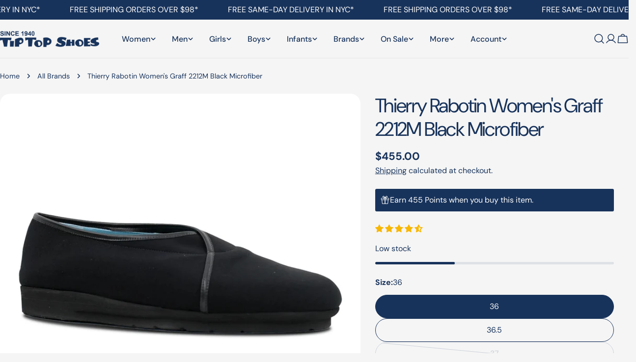

--- FILE ---
content_type: text/css
request_url: https://tiptopshoes.com/cdn/shop/t/125/assets/component-pickup-availability.css?v=159710509138187824891761260255
body_size: -334
content:
pickup-availability{display:block}pickup-availability[available]{min-height:8.4rem}.pickup-availability-preview{display:flex;gap:.8rem}.pickup-availability-preview .icon{position:relative;top:calc((var(--font-body-size) * var(--font-body-line-height) - 2rem) / 2);flex-shrink:0}.pickup-availability-info *{margin:0}.pickup-availability-button{margin-top:1.2rem}.pickup-availability-header{margin:0 1rem 2.4rem 0}.pickup-availability-variant{margin:.8rem 0 0;text-transform:capitalize}.pickup-availability-variant>*+strong{margin-inline-start:1rem}.pickup-availability-list__item{border-bottom:.1rem solid rgba(var(--color-foreground),.08);padding:2rem 0}.pickup-availability-list__item:first-child{border-top:.1rem solid rgba(var(--color-foreground),.08)}.pickup-availability-list__item>*{margin:0}.pickup-availability-list__item>*+*{margin-top:1rem}.pickup-availability-address{font-style:normal}.pickup-availability-address p{margin:0}
/*# sourceMappingURL=/cdn/shop/t/125/assets/component-pickup-availability.css.map?v=159710509138187824891761260255 */
